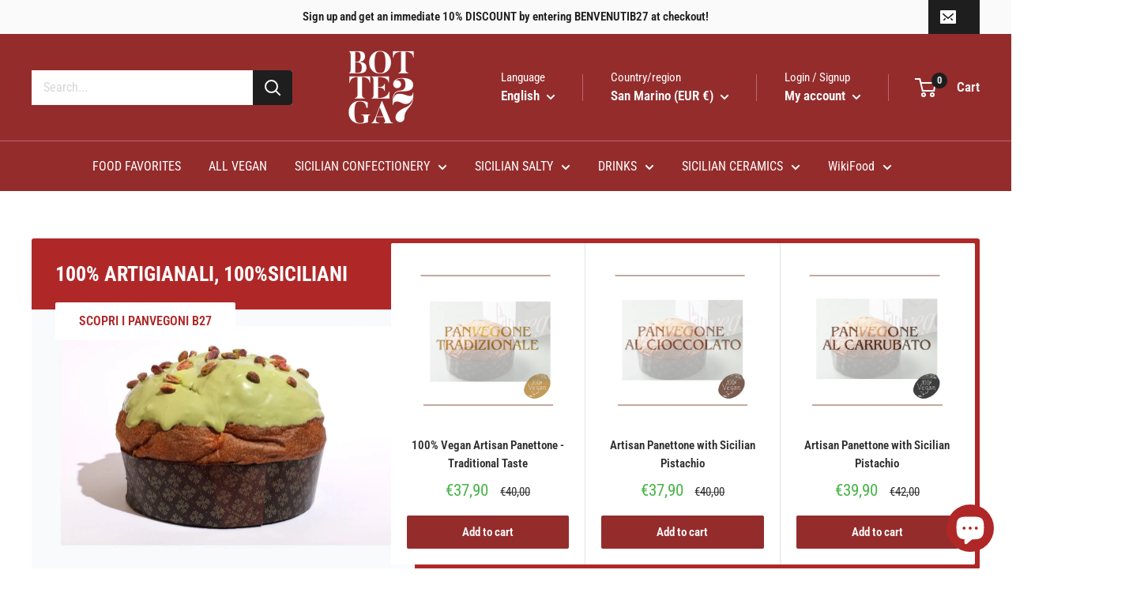

--- FILE ---
content_type: text/javascript
request_url: https://bottega27.com/cdn/shop/t/44/assets/custom.js?v=102476495355921946141676714449
body_size: -543
content:
//# sourceMappingURL=/cdn/shop/t/44/assets/custom.js.map?v=102476495355921946141676714449


--- FILE ---
content_type: application/javascript
request_url: https://cs.iubenda.com/cookie-solution/confs/js/33837813.js
body_size: -34
content:
_iub.csRC = { showBranding: false }
_iub.csEnabled = true;
_iub.csPurposes = [4,3,5,1,2,"sh","adv","s"];
_iub.cpUpd = 1742633123;
_iub.csT = 0.025;
_iub.googleConsentModeV2 = true;
_iub.totalNumberOfProviders = 19;
